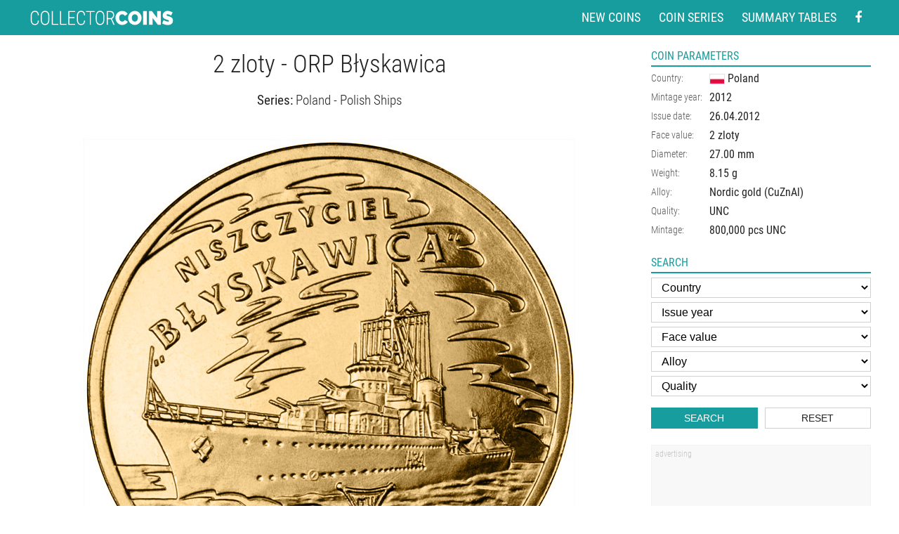

--- FILE ---
content_type: text/html
request_url: https://www.coin-database.com/coins/2-zloty-orp-byskawica-poland-2012.html
body_size: 5945
content:
	<!DOCTYPE html>
	<html lang="en">


	<head>
		<meta charset="utf-8" />
<!-- Google Analytics -->
<script>
	(function(i, s, o, g, r, a, m) {
		i['GoogleAnalyticsObject'] = r;
		i[r] = i[r] || function() {
			(i[r].q = i[r].q || []).push(arguments)
		}, i[r].l = 1 * new Date();
		a = s.createElement(o),
			m = s.getElementsByTagName(o)[0];
		a.async = 1;
		a.src = g;
		m.parentNode.insertBefore(a, m)
	})(window, document, 'script', '//www.google-analytics.com/analytics.js', 'ga');

	ga('create', 'UA-5132220-5', 'auto'); // Replace with your property ID.
	ga('send', 'pageview');

</script>
<!-- End Google Analytics -->



<meta name="MobileOptimized" content="width" />
<meta name="HandheldFriendly" content="true" />
<meta name="viewport" content="width=device-width, initial-scale=1.0, user-scalable=yes" />
<meta name="author" content="Collector Coins" />



<link href="/styly/styles.css?111" rel="stylesheet" type="text/css" media="all" />
<link href="/styly/items.css?112" rel="stylesheet" type="text/css" media="all" />
<link href="/styly/responsive.css?112" rel="stylesheet" type="text/css" media="all" />
<link href="/styly/non-amp.css?14" rel="stylesheet" type="text/css" media="all" />

<!--
<link href="/styly/classes.css?03" rel="stylesheet" type="text/css" media="all" />
<link href="/styly/default.css?40" rel="stylesheet" type="text/css" media="screen" />
<link href="/styly/responsive.css?40" rel="stylesheet" type="text/css" media="screen" />
-->

<link rel="shortcut icon" href="/images/favicon.png" type="image/png" />
<link rel="icon" href="/images/favicon.png" type="image/png" />
<link rel="apple-touch-icon" sizes="460x460" href="/images/favicon.png" type="image/png" />
<meta name="apple-mobile-web-app-title" content="Collector coins">

<script src="/scripts/jquery-3.2.1.min.js"></script>
<link rel="stylesheet" href="/scripts/jquery.fancybox.min.css" />
<script src="/scripts/jquery.fancybox.min.js"></script>


<script async src="//pagead2.googlesyndication.com/pagead/js/adsbygoogle.js"></script>

<script>
	(adsbygoogle = window.adsbygoogle || []).push({
		google_ad_client: "ca-pub-1636740813831638",
		enable_page_level_ads: true
	});


	$(document).ready(function() {
		$("#onTop").click(function(event) {
			ga('send', 'event', 'Scroll top', 'click', document.title);
		});
		$(".scrollto").click(function(event) {
			event.preventDefault();

			$('html,body').animate({
				scrollTop: $('#' + this.hash.substring(1)).offset().top - 1
			}, 1200);
		});
	});


	$(window).scroll(function() {
		if ($(window).scrollTop() > 600) {
			$('body').addClass('onTop--on');
		} else {
			$('body').removeClass('onTop--on');
		}
	});

</script>
<!-- Google tag (gtag.js) --> <script async src="https://www.googletagmanager.com/gtag/js?id=G-CSG6BWGK7C"></script> <script> window.dataLayer = window.dataLayer || []; function gtag(){dataLayer.push(arguments);} gtag('js', new Date()); gtag('config', 'G-CSG6BWGK7C'); </script>
			<meta name="keywords" content="2, zloty, ORP Błyskawica, Poland, Polish Ships, UNC, Nordic gold (CuZnAl)" />
			<meta name="description" content="Detailed image and information about 2 zloty coin ORP Błyskawica from Poland issued in 2012. The Nordic gold (CuZnAl) coin is of UNC quality. The coin is part of series Polish Ships. Visit the best collector and commemorative coin website: The Collector Coins." />
			<title>
				2 zloty coin - ORP Błyskawica | Poland 2012			</title>
			<meta property="og:title" content="2 zloty coin - ORP Błyskawica" />
			<meta property="og:site_name" content="Collector Coins" />
			<meta property="og:url" content="https://www.coin-database.com/coins/2-zloty-orp-byskawica-poland-2012.html" />
			<meta property="og:image" content="https://www.coin-database.com/images/Poland/2927-v.jpg" />
			<meta property="og:description" content="2 zloty 2012 - Poland">
			<meta property="og:image:width" content="700">
			<meta property="og:image:height" content="700">
			<meta property="og:type" content="website" />
			<link rel="amphtml" href="//www.coin-database.com/coins/amp/2-zloty-orp-byskawica-poland-2012.html" />



	</head>
	
		<body>
			<div id="page" class="coinDetail">

				<header>
	<div class="header">
		<div class="section">
			<div class="logo">
				<a href="/"><img content="Collector coins" src="/img/logo.svg" width="208" height="21"  alt="Collector and commemorative coins" title="Collector and commemorative coins"></a>
			</div>

			<nav class="topNav">
				<ul>
					<li><a href="/" title="New coins in the database">New coins</a></li>
					<li><a href="/series/" title="List of the coin series">Coin series</a></li>
					<li><a href="/summary-tables/" title="Country summary coin tables">Summary tables</a></li>
					<li class="forMob"><a href="#search" title="Search coins" class="scrollto">Search</a></li>
					<li>
						<a href="https://www.facebook.com/Collector-Coins-278070225545276/" aria-label="Facebook - external page" rel="nofollow" target="_blank"><i class="fa fa-facebook"></i></a>
					</li>
				</ul>
			</nav>

			
		</div>
	</div>

</header>
					<main class="main">
						<div class="section">
							<div class="columns">
								<div id="stred">

									
										<div class="content">
											<!-- OBSAH -->




											<article class="coinContent"><h1 class="hlavni center" title="2 zloty coin - ORP Błyskawica | Poland 2012">2 zloty - ORP Błyskawica</h1><h3 class="center"><strong>Series:</strong> <a href="/series/poland-polish-ships-2-zloty.html" title="Coin series Polish Ships from Poland">Poland - Polish Ships</a></h3><div class="maxWidthCoinBox"><img src="/images/Poland/2927-v.jpg" alt="Image of 2 zloty coin - ORP Błyskawica | Poland 2012.  The Nordic gold (CuZnAl) coin is of UNC quality." title="Image of 2 zloty coin - ORP Błyskawica | Poland 2012.  The Nordic gold (CuZnAl) coin is of UNC quality." width="700" height="700" intrinsicsize="700 x 700"   class="detailCoinImg"  /></div><div class="adsnsBox ftr noMobile">
	<div class="adsns noMobile">
		<!-- Footer -->
		<ins class="adsbygoogle" data-ad-client="ca-pub-1636740813831638" data-ad-slot="8458485932" data-ad-format="horizontal"></ins>
		<script>
			(adsbygoogle = window.adsbygoogle || []).push({});

		</script>
	</div>
</div>

<div class="adsnsBox ftr onlyMobile">
	<div class="adsns">
		<!-- Footer Mobile -->
		<ins class="adsbygoogle" data-ad-client="ca-pub-1636740813831638" data-ad-slot="2429493423" data-ad-format="rectangle" data-full-width-responsive="true"></ins>
		<script>
			(adsbygoogle = window.adsbygoogle || []).push({});

		</script>
	</div>
</div>
<div class="popis popis2"><p>ORP Błyskawica was a Grom-class destroyer serving in the Polish Navy during World War II, currently preserved as a museum ship in Gdynia. It is the only ship of the Polish Navy awarded with the Virtuti Militari medal, as well as the oldest preserved destroyer in the world.</p><p>She was the latter of two Grom-class destroyers, built for the Polish Navy by J. Samuel White, Cowes. The name means Lightning. The two Groms were some of the most heavily-armed and fastest destroyers on the seas before World War II</p></div></article>







															<!-- /OBSAH -->
										</div>
										<!-- /#plocha -->

								</div>
								<!-- /#stred -->


								<div id="right">

									<aside class="blok inf">
										<h2 title="2927">Coin parameters</h2>
										<div class="blok-in">
											<div><table><tr><th>Country:</th><td><a href="/search/?f_zeme=25" title="Show coins from Poland"><img src="/img/flags/Poland.png" class="middle" alt="Poland" width="22" height="15" /> <span>Poland</span></a></td></tr><tr><th>Mintage year:</th><td><a href="/search/?f_rok=2012&amp;f_zeme=25" title="Show coins 2012 from Poland">2012</a></td></tr><tr><th>Issue date:</th><td><time datetime="2012-04-26">26.04.2012</time></td></tr><tr><th>Face value:</th><td><a href="/search/?f_zeme=25&amp;f_value=2" title="Show 2 zloty coins from Poland">2 zloty</a></td></tr><tr><th>Diameter:</th><td><span>27.00</span> mm</td></tr><tr><th>Weight:</th><td><span>8.15</span> g</td></tr><tr><th>Alloy:</th><td><span>Nordic gold (CuZnAl)</span></td></tr><tr><th>Quality:</th><td><span>UNC</span></td></tr><tr><th>Mintage:</th><td>800,000 pcs UNC<br /></td></tr></table></div>

										</div>
									</aside>

								<div class="blok" id="search"><h2>Search</h2><div class="blok-in"><form role="search" method="GET" action="/search/" target="_top"><fieldset>
								<select aria-label="Country" name="f_zeme" id="f_zeme" class="sBox"><option class="kur" value="">Country</option><option  value="60" id="z60">Andorra</option><option  value="47" id="z47">Argentina</option><option  value="2" id="z2">Austria</option><option  value="3" id="z3">Belarus</option><option  value="43" id="z43">Belgium</option><option  value="4" id="z4">Bulgaria</option><option  value="5" id="z5">Canada</option><option  value="6" id="z6">Croatia</option><option  value="50" id="z50">Cuba</option><option  value="19" id="z19">Cyprus</option><option  value="7" id="z7">Czech Republic</option><option  value="9" id="z9">Denmark</option><option  value="55" id="z55">Ecuador</option><option  value="12" id="z12">Estonia</option><option  value="11" id="z11">Finland</option><option  value="10" id="z10">France</option><option  value="14" id="z14">Germany</option><option  value="1" id="z1">Greece</option><option  value="51" id="z51">Guatemala</option><option  value="13" id="z13">Hungary</option><option  value="15" id="z15">Ireland</option><option  value="16" id="z16">Isle of Man</option><option  value="42" id="z42">Italy</option><option  value="17" id="z17">Japan</option><option  value="18" id="z18">Kazakhstan</option><option  value="20" id="z20">Latvia</option><option  value="21" id="z21">Lithuania</option><option  value="22" id="z22">Luxembourg</option><option  value="59" id="z59">Macedonia</option><option  value="41" id="z41">Malta</option><option  value="46" id="z46">Mexico</option><option  value="58" id="z58">Moldova</option><option  value="44" id="z44">Monaco</option><option  value="23" id="z23">Netherlands</option><option  value="52" id="z52">Nicaragua</option><option  value="24" id="z24">Norway</option><option  value="53" id="z53">Paraguay</option><option  value="54" id="z54">Peru</option><option  value="25" id="z25">Poland</option><option  value="26" id="z26">Portugal</option><option  value="27" id="z27">Romania</option><option  value="28" id="z28">Russia</option><option  value="29" id="z29">San Marino</option><option  value="30" id="z30">Serbia</option><option  value="31" id="z31">Slovakia</option><option  value="32" id="z32">Slovenia</option><option  value="45" id="z45">South Korea</option><option  value="33" id="z33">Spain</option><option  value="34" id="z34">Sweden</option><option  value="35" id="z35">Switzerland</option><option  value="56" id="z56">Turkey</option><option  value="36" id="z36">Ukraine</option><option  value="37" id="z37">United Kingdom</option><option  value="38" id="z38">USA</option><option  value="39" id="z39">Vatican City</option></select><select name="f_rok" id="f_rok" class="sBox"><option class="kur" value="">Issue year</option><option  value="2030" id="r2030"  aria-label="Issue year">2030</option><option  value="2029" id="r2029"  aria-label="Issue year">2029</option><option  value="2028" id="r2028"  aria-label="Issue year">2028</option><option  value="2027" id="r2027"  aria-label="Issue year">2027</option><option  value="2026" id="r2026"  aria-label="Issue year">2026</option><option  value="2025" id="r2025"  aria-label="Issue year">2025</option><option  value="2024" id="r2024"  aria-label="Issue year">2024</option><option  value="2023" id="r2023"  aria-label="Issue year">2023</option><option  value="2022" id="r2022"  aria-label="Issue year">2022</option><option  value="2021" id="r2021"  aria-label="Issue year">2021</option><option  value="2020" id="r2020"  aria-label="Issue year">2020</option><option  value="2019" id="r2019"  aria-label="Issue year">2019</option><option  value="2018" id="r2018"  aria-label="Issue year">2018</option><option  value="2017" id="r2017"  aria-label="Issue year">2017</option><option  value="2016" id="r2016"  aria-label="Issue year">2016</option><option  value="2015" id="r2015"  aria-label="Issue year">2015</option><option  value="2014" id="r2014"  aria-label="Issue year">2014</option><option  value="2013" id="r2013"  aria-label="Issue year">2013</option><option  value="2012" id="r2012"  aria-label="Issue year">2012</option><option  value="2011" id="r2011"  aria-label="Issue year">2011</option><option  value="2010" id="r2010"  aria-label="Issue year">2010</option><option  value="2009" id="r2009"  aria-label="Issue year">2009</option><option  value="2008" id="r2008"  aria-label="Issue year">2008</option><option  value="2007" id="r2007"  aria-label="Issue year">2007</option><option  value="2006" id="r2006"  aria-label="Issue year">2006</option><option  value="2005" id="r2005"  aria-label="Issue year">2005</option><option  value="2004" id="r2004"  aria-label="Issue year">2004</option><option  value="2003" id="r2003"  aria-label="Issue year">2003</option><option  value="2002" id="r2002"  aria-label="Issue year">2002</option><option  value="2001" id="r2001"  aria-label="Issue year">2001</option><option  value="2000" id="r2000"  aria-label="Issue year">2000</option><option  value="1999" id="r1999"  aria-label="Issue year">1999</option><option  value="1998" id="r1998"  aria-label="Issue year">1998</option><option  value="1997" id="r1997"  aria-label="Issue year">1997</option><option  value="1996" id="r1996"  aria-label="Issue year">1996</option><option  value="1995" id="r1995"  aria-label="Issue year">1995</option><option  value="1994" id="r1994"  aria-label="Issue year">1994</option><option  value="1993" id="r1993"  aria-label="Issue year">1993</option><option  value="1992" id="r1992"  aria-label="Issue year">1992</option><option  value="1991" id="r1991"  aria-label="Issue year">1991</option><option  value="1990" id="r1990"  aria-label="Issue year">1990</option><option  value="1989" id="r1989"  aria-label="Issue year">1989</option><option  value="1988" id="r1988"  aria-label="Issue year">1988</option><option  value="1986" id="r1986"  aria-label="Issue year">1986</option><option  value="1985" id="r1985"  aria-label="Issue year">1985</option><option  value="1984" id="r1984"  aria-label="Issue year">1984</option><option  value="1983" id="r1983"  aria-label="Issue year">1983</option><option  value="1982" id="r1982"  aria-label="Issue year">1982</option><option  value="1981" id="r1981"  aria-label="Issue year">1981</option><option  value="1980" id="r1980"  aria-label="Issue year">1980</option><option  value="1979" id="r1979"  aria-label="Issue year">1979</option><option  value="1978" id="r1978"  aria-label="Issue year">1978</option><option  value="1977" id="r1977"  aria-label="Issue year">1977</option><option  value="1976" id="r1976"  aria-label="Issue year">1976</option><option  value="1975" id="r1975"  aria-label="Issue year">1975</option><option  value="1974" id="r1974"  aria-label="Issue year">1974</option><option  value="1973" id="r1973"  aria-label="Issue year">1973</option><option  value="1971" id="r1971"  aria-label="Issue year">1971</option><option  value="1970" id="r1970"  aria-label="Issue year">1970</option><option  value="1967" id="r1967"  aria-label="Issue year">1967</option><option  value="1964" id="r1964"  aria-label="Issue year">1964</option><option  value="1960" id="r1960"  aria-label="Issue year">1960</option><option  value="1958" id="r1958"  aria-label="Issue year">1958</option><option  value="1952" id="r1952"  aria-label="Issue year">1952</option><option  value="1951" id="r1951"  aria-label="Issue year">1951</option><option  value="1949" id="r1949"  aria-label="Issue year">1949</option><option  value="1939" id="r1939"  aria-label="Issue year">1939</option></select><select  aria-label="Face value" name="f_value" id="f_value" class="sBox"><option class="kur" value="">Face value</option><option value="0.25" id="v0.25">0.25</option><option value="0.4" id="v0.4">0.4</option><option value="0.5" id="v0.5">0.5</option><option value="1" id="v1">1</option><option value="1.25" id="v1.25">1.25</option><option value="1.5" id="v1.5">1.5</option><option value="1.75" id="v1.75">1.75</option><option value="1.95" id="v1.95">1.95</option><option value="2" id="v2">2</option><option value="2.5" id="v2.5">2.5</option><option value="3" id="v3">3</option><option value="4" id="v4">4</option><option value="5" id="v5">5</option><option value="6" id="v6">6</option><option value="7" id="v7">7</option><option value="7.5" id="v7.5">7.5</option><option value="8" id="v8">8</option><option value="10" id="v10">10</option><option value="11" id="v11">11</option><option value="12" id="v12">12</option><option value="12.5" id="v12.5">12.5</option><option value="14" id="v14">14</option><option value="15" id="v15">15</option><option value="20" id="v20">20</option><option value="25" id="v25">25</option><option value="30" id="v30">30</option><option value="33" id="v33">33</option><option value="40" id="v40">40</option><option value="50" id="v50">50</option><option value="75" id="v75">75</option><option value="100" id="v100">100</option><option value="150" id="v150">150</option><option value="200" id="v200">200</option><option value="250" id="v250">250</option><option value="300" id="v300">300</option><option value="400" id="v400">400</option><option value="500" id="v500">500</option><option value="700" id="v700">700</option><option value="750" id="v750">750</option><option value="1000" id="v1000">1,000</option><option value="1500" id="v1500">1,500</option><option value="2000" id="v2000">2,000</option><option value="2018" id="v2018">2,018</option><option value="2500" id="v2500">2,500</option><option value="3000" id="v3000">3,000</option><option value="4000" id="v4000">4,000</option><option value="5000" id="v5000">5,000</option><option value="7500" id="v7500">7,500</option><option value="10000" id="v10000">10,000</option><option value="15000" id="v15000">15,000</option><option value="20000" id="v20000">20,000</option><option value="25000" id="v25000">25,000</option><option value="30000" id="v30000">30,000</option><option value="50000" id="v50000">50,000</option><option value="100000" id="v100000">100,000</option><option value="500000" id="v500000">500,000</option><option value="100000000" id="v100000000">100,000,000</option></select><select name="f_alloy" id="f_alloy" class="sBox"  aria-label="Alloy"><option class="kur" value="">Alloy</option><option  value="1" id="a1">Gold</option><option  value="2" id="a2">Silver</option><option  value="3" id="a3">Copper–Nickel (CuNi)</option><option  value="6" id="a6">Nordic gold (CuZnAl)</option><option  value="17" id="a17">German silver (CuNiZn)</option><option  value="16" id="a16">Bimetal: silver, gold plating</option><option  value="7" id="a7">Bimetal: gold, silver</option><option  value="23" id="a23">Bimetal: CuNi, Brass</option><option  value="4" id="a4">Bimetal: CuNi, nordic gold</option><option  value="13" id="a13">Bimetal: silver, nordic gold</option><option  value="12" id="a12">Bimetal: silver, niobium</option><option  value="9" id="a9">Nickel</option><option  value="10" id="a10">Nickel, bronze plating</option><option  value="14" id="a14">Bronze</option><option  value="5" id="a5">Copper</option><option  value="15" id="a15">Bimetal: silver, titanium</option><option  value="18" id="a18">Brass</option><option  value="24" id="a24">Palladium</option><option  value="25" id="a25">Platinum</option></select><select name="f_quality" id="f_quality" class="sBox" aria-label="Quality"><option class="kur" value="">Quality</option><option value="1" id="q1">Proof</option><option value="2" id="q2">Brilliant Uncirculate</option><option value="3" id="q3">Uncirculate</option></select>								
								<div class="row row-pad5"><div class="col-6"><button name="f_" type="submit" class="btn">Search</button></div><div class="col-6"><button name="f_" type="reset" class="btn btn2" id="btnReset1" onclick="allReset(this.form);">Reset</button></div></div>

									</fieldset>
									</form>
									</div></div>

									<div class="adsnsBox"><div class="adsns  adsns1">
	<!-- Pravy sloupec -->
	<ins class="adsbygoogle  adsns1"  data-ad-client="ca-pub-1636740813831638" data-ad-slot="6959192699" data-ad-format="vertical"  data-full-width-responsive="true"></ins>
	<script>
		(adsbygoogle = window.adsbygoogle || []).push({});

	</script>

</div>

<div class="adsns  adsns2">
	<!-- Pravy sloupec 2 -->
	<ins class="adsbygoogle  adsns2"  data-ad-client="ca-pub-1636740813831638" data-ad-slot="7665769700" data-ad-format="vertical"></ins>
	<script>
		(adsbygoogle = window.adsbygoogle || []).push({});

	</script>

</div></div>
										<div class="blok inf">
											<h2>Share the coin</h2>
											<div class="blok-in soc">
												<a target="_blank" onclick="ga('send', 'event', 'Facebook', 'click', '2 zloty coin - ORP Błyskawica | Poland 2012');" rel="nofollow" href="https://www.facebook.com/sharer/sharer.php?u=https://www.coin-database.com/coins/2-zloty-orp-byskawica-poland-2012.html">
													<i class="fa fa-facebook"></i>
												</a>

												<a target="_blank" onclick="ga('send', 'event', 'Twitter', 'click', '2 zloty coin - ORP Błyskawica | Poland 2012');" rel="nofollow" href="https://twitter.com/share?url=https://www.coin-database.com/coins/2-zloty-orp-byskawica-poland-2012.html">
													<i class="fa fa-twitter"></i>
												</a>

												<a target="_blank" onclick="ga('send', 'event', 'Pinterest', 'click', '2 zloty coin - ORP Błyskawica | Poland 2012');" rel="nofollow" href="https://pinterest.com/pin/create/button/?url=https://www.coin-database.com/images/Poland/2927-v.jpg&media=https://www.coin-database.com/coins/2-zloty-orp-byskawica-poland-2012.html&description=Detailed image and information about 2 zloty coin ORP Błyskawica from Poland issued in 2012. The Nordic gold (CuZnAl) coin is of UNC quality. The coin is part of series Polish Ships. Visit the best collector and commemorative coin website: The Collector Coins.">
													<i class="fa fa-pinterest xl"></i>
												</a>

											</div>
										</div>


								</div>
								<!-- /#right-->


							</div>
						</div>
					</main>



					<footer>
	<div class="section">



		<div class="center lh-m">
			The Collector Coins website is one-man non-commercial project (with necessary Google AdSense advertising support). Your donations will help me to&nbsp;develop this website for all collectors.
			<br />Thank you! <a href="/who-supported/">Who helped?</a>
		</div>

		<div class="center xs lh-m">This website uses cookies to ensure you get the best experience on our website. <a href="https://cookiesandyou.com/">Learn more</a></div>

	</div>
	<a href="#page" id="onTop" class="onTop scrollto" rel="nofollow"><i class="fa fa-angle-up"></i></a>

</footer>


			</div>

			</body>

	</html>

--- FILE ---
content_type: text/html; charset=utf-8
request_url: https://www.google.com/recaptcha/api2/aframe
body_size: 269
content:
<!DOCTYPE HTML><html><head><meta http-equiv="content-type" content="text/html; charset=UTF-8"></head><body><script nonce="ZjS9jU4Mn0HPnPwdVNNL5w">/** Anti-fraud and anti-abuse applications only. See google.com/recaptcha */ try{var clients={'sodar':'https://pagead2.googlesyndication.com/pagead/sodar?'};window.addEventListener("message",function(a){try{if(a.source===window.parent){var b=JSON.parse(a.data);var c=clients[b['id']];if(c){var d=document.createElement('img');d.src=c+b['params']+'&rc='+(localStorage.getItem("rc::a")?sessionStorage.getItem("rc::b"):"");window.document.body.appendChild(d);sessionStorage.setItem("rc::e",parseInt(sessionStorage.getItem("rc::e")||0)+1);localStorage.setItem("rc::h",'1768778855945');}}}catch(b){}});window.parent.postMessage("_grecaptcha_ready", "*");}catch(b){}</script></body></html>